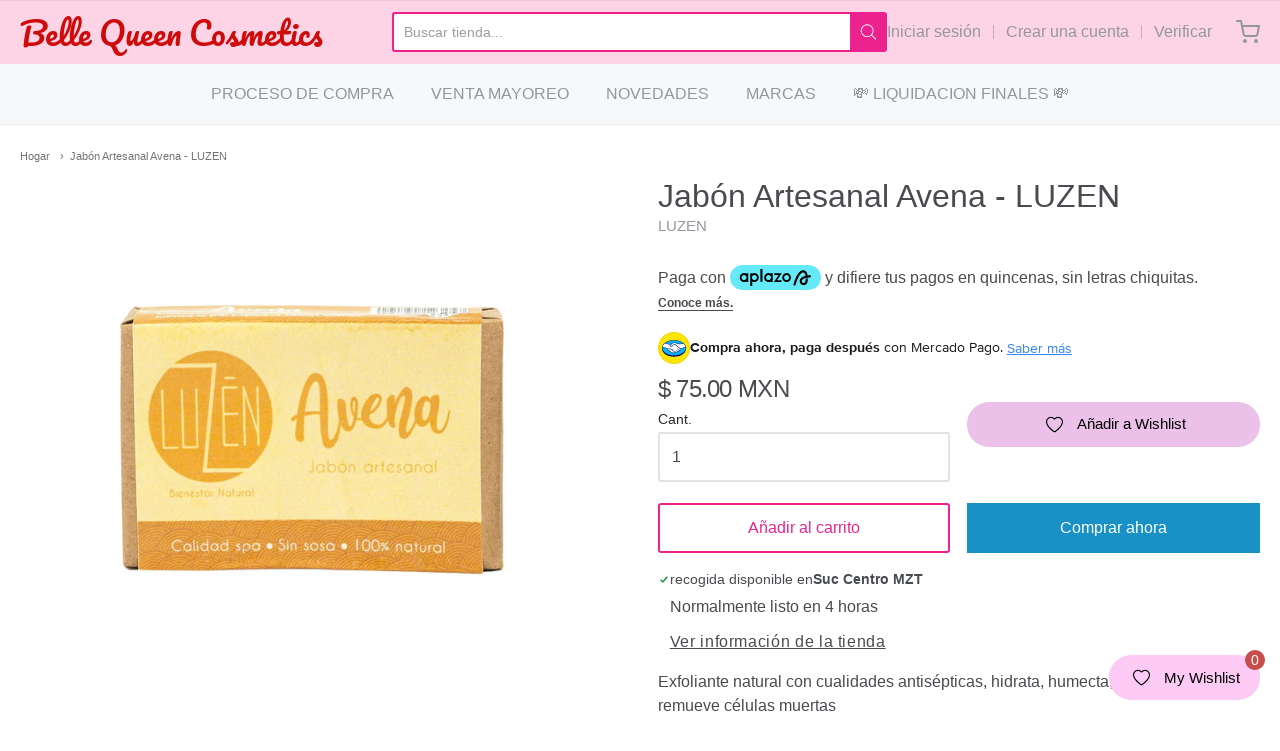

--- FILE ---
content_type: text/css
request_url: https://www.bellequeencosmetics.com/cdn/shop/t/19/assets/theme-custom.css?v=117929441783371388631667757740
body_size: -616
content:
/*# sourceMappingURL=/cdn/shop/t/19/assets/theme-custom.css.map?v=117929441783371388631667757740 */


--- FILE ---
content_type: text/css
request_url: https://www.bellequeencosmetics.com/cdn/shop/t/19/assets/fonts.css?v=68779301455147641061759332243
body_size: -225
content:
@font-face{font-family:Pacifico;font-weight:400;font-style:normal;font-display:swap;src:url(//www.bellequeencosmetics.com/cdn/fonts/pacifico/pacifico_n4.70d15be9aa2255257fe626d87fbc1ed38436b047.woff2?h1=YmVsbGVxdWVlbmNvc21ldGljcy5jb20&h2=YmVsbGUtcXVlZW4tY29zbWV0aWNzLmFjY291bnQubXlzaG9waWZ5LmNvbQ&hmac=86415abbbd5625d84397a4c016ba98d9100049374ef3346731338fa47edd284a) format("woff2"),url(//www.bellequeencosmetics.com/cdn/fonts/pacifico/pacifico_n4.a3007cff6385e4e75c208a720cd121ff3558d293.woff?h1=YmVsbGVxdWVlbmNvc21ldGljcy5jb20&h2=YmVsbGUtcXVlZW4tY29zbWV0aWNzLmFjY291bnQubXlzaG9waWZ5LmNvbQ&hmac=0178b8722430872869ead36e828493a042a2d62e2504584121e635904395a83a) format("woff")}#app-header #app-upper-header .shop-identity-tagline .name{font-family:Pacifico,cursive;font-size:32px;font-weight:400;font-style:normal}#app-header #app-lower-header .menu{font-family:Helvetica,Arial,sans-serif;font-size:16px;font-weight:400;font-style:normal}#app-header #app-lower-header .menu ul.level-1 li.level-1 .submenu{font-size:16px}#slide-side-menu .menu{font-family:Helvetica,Arial,sans-serif}h1,h2,h3,h4,h5,h6,.heading{font-family:Helvetica,Arial,sans-serif;font-weight:400;font-style:normal}body,#app-body{font-family:Helvetica,Arial,sans-serif;font-size:16px;font-weight:400;font-style:normal}#announcement-bar,#top-bar,input[type=email],input[type=number],input[type=password],input[type=search],input[type=tel],input[type=file],input[type=text],input[type=url],input[type=color],input[type=date],input[type=datetime],input[type=datetime-local],input[type=month],input[type=time],input[type=week],select,select[multiple=multiple],textarea{font-family:Helvetica,Arial,sans-serif;font-weight:400;font-style:normal}
/*# sourceMappingURL=/cdn/shop/t/19/assets/fonts.css.map?v=68779301455147641061759332243 */


--- FILE ---
content_type: text/javascript
request_url: https://www.bellequeencosmetics.com/cdn/shop/t/19/assets/theme-custom.js?v=2786494405936754481667757722
body_size: -747
content:
(function($){$(function(){})})(jQuery);
//# sourceMappingURL=/cdn/shop/t/19/assets/theme-custom.js.map?v=2786494405936754481667757722
